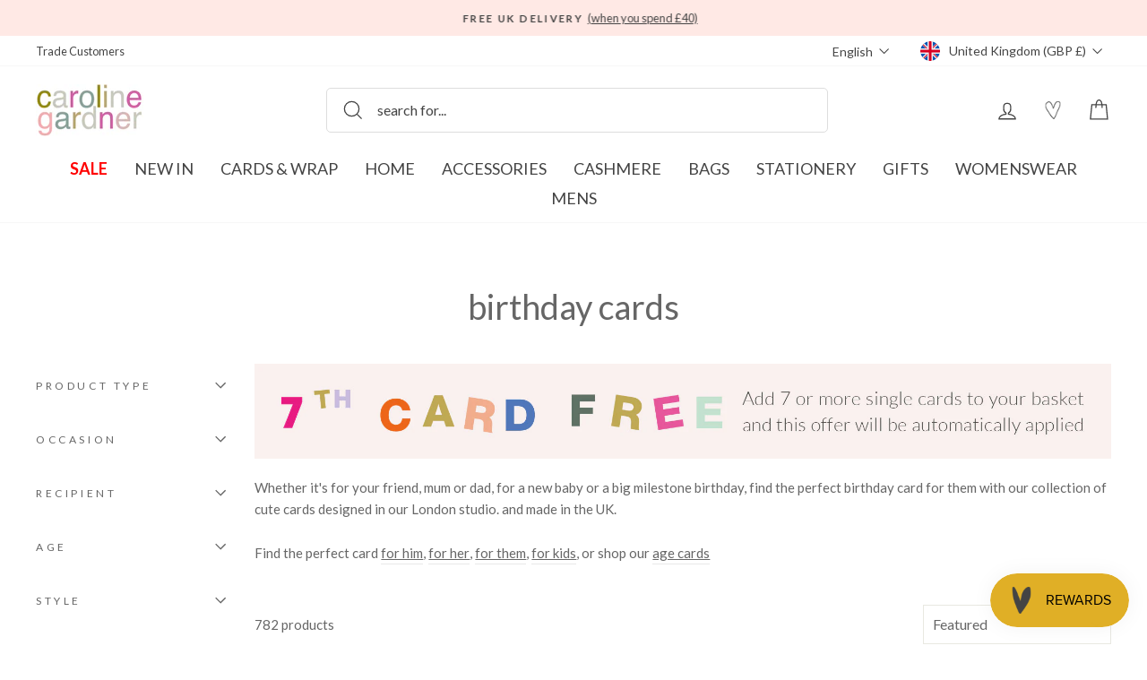

--- FILE ---
content_type: text/html; charset=UTF-8
request_url: https://front.smartwishlist.webmarked.net/v6/fetchstoredata.php?callback=jQuery37109245342940028716_1768786188403&store_domain=carolinegardner.com&store_id=34867708043&customer_id=0&_=1768786188404
body_size: 914
content:
jQuery37109245342940028716_1768786188403({"add_tooltip_text":"add to &lt;a href=&#039;\/a\/wishlist&#039;&gt;wishlist&lt;\/a&gt;","remove_tooltip_text":"remove from &lt;a href=&#039;\/a\/wishlist&#039;&gt;wishlist&lt;\/a&gt;","wishlist_icon_color":"#666666","wishlist_icon_hover_color":"#f25649","wishlist_icon_name":"heart-o","wishlist_icon_hover_name":"heart","extra_icon_class_name":"heartoutline","extra_icon_hover_class_name":"heartfull","use_extra_icon":"1","display_item_count":"0","use_custom_location":"0","custom_location":null,"tooltip_offset_x":"0px","tooltip_offset_y":"0px","proxy_base":"\/a\/wishlist","tooltip_position":"top-left","display_tooltip":"0","display_topbadge":"1","topbadge_color":"#444444","topbadge_background_color":"#ffffff","topbadge_padding":"4px 6px","enable_accounts":"1","force_login":"0","extra_css_product":".smartwishlist {\r\n    position: absolute;\r\n    top: 5px;\r\n    left: 0 !important;\r\n    z-index: 1 !important;\r\n}\r\n#smartwishlist_desktop_link span.topbadge {\r\n    position: absolute;\r\n    top: 0;\r\n    right: -7px;\r\n}\r\n#smartwishlist_mobile_link span.topbadge {\r\n    display: none !important;\r\n}\r\n\r\n.unbookmarked {\n    color: #666666 !important;\n}\n\n.unbookmarked:hover {\n    color:  #f25649;\n}\n\n.bookmarked {\n    color:  #f25649;\n}\n\n.bookmarked:hover {\n    color:  #f25649;\n}\n\n\n.tooltip-store-theme {\n\tborder-radius: 5px !important; \n\tborder: 1px solid #a79c9d !important;\n\tbackground: #a79c9d !important;\n\tcolor: #ffffff !important;\n}\n\n.tooltipster-content a {\n    color: #ffffff;\n    text-decoration: underline;\n}\n\n.tooltipster-content a:hover {\n    color: #ffffff;\n    text-decoration: underline;\n}\n\n.tooltipster-content a:visited {\n    color: #ffffff;\n    text-decoration: underline;\n}\n\n.tooltip-store-theme .tooltipster-content {\n    font-family: inherit !important;\n    font-size: 12px !important;\n}.smartwishlist{cursor:pointer;}.smartwishlist {font-size:16px !important;}","display_tooltip_productpage":"0","use_autosetup":"1","display_fixed_link":"0","swfl_html":"&lt;i class=&quot;heartoutline&quot;&gt;&lt;\/i&gt; My Wishlist","swfl_text":"&lt;i class=&quot;heartoutline&quot;&gt;&lt;\/i&gt; My Wishlist","swfl_orientation_desktop":"vertical","swfl_position_desktop":"right","swfl_margin_desktop":"bottom","swfl_margin_value_desktop":"30%","swfl_background_color":"#ffe9e5","swfl_text_color":"#444444","swpbutton_type":"2","swpbutton_add_text":"add to wishlist","swpbutton_remove_text":"remove from wishlist","swpbutton_font_family":"lato, inherit","swpbutton_label_fontsize":"16px","swpbutton_icon_fontsize":"16px","swpbutton3_color":"#ffffff","swpbutton3_background_color":"#31b0d5","swpbutton3_radius":"4px","swpbutton3_width_desktop":"200px","swpbutton3_width_mobile":"100%","swpbutton3_height":"40px","optimize_swpbutton_mobile":"1","mobile_max_width":"500px","disable_notification":"0","wishlist_items":[]});

--- FILE ---
content_type: text/javascript
request_url: https://static-tracking.klaviyo.com/onsite/js/default~onsite-back-in-stock~Render~ClientStore~.52c6658a4cfde343b7a3.js
body_size: 3655
content:
"use strict";(self.webpackChunk_klaviyo_onsite_modules=self.webpackChunk_klaviyo_onsite_modules||[]).push([[8257],{47072:function(t,e,n){n.r(e),n.d(e,{createInitializer:function(){return H},detectPlatform:function(){return x}});var r=n(92719),o=n(22982),i=n(76898);n(19986),n(78991),n(24570),n(26650),n(92461),n(70818),n(60873),n(44159);var a=class{constructor(t=5e3){this.cache={},this.ttl=void 0,this.ttl=t}get(t){const e=this.cache[t];return e&&Date.now()-e.timestamp<this.ttl?e.data:(e&&delete this.cache[t],null)}set(t,e){this.cache[t]={data:e,timestamp:Date.now()}}clear(){Object.keys(this.cache).forEach((t=>{delete this.cache[t]}))}delete(t){delete this.cache[t]}};const c=".klaviyo-bis-trigger",u=[c,'input#form-action-addToCart[type="submit"]','button[data-button-type="add-cart"]','button[data-action="add-to-cart"]','form[action*="/cart.php"] input[type="submit"]','form[action*="/cart.php"] button[type="submit"]','form[data-cart-item-add] input[type="submit"]','form[data-cart-item-add] button[type="submit"]','button[type="submit"][class*="add"]','button[type="submit"][class*="cart"]','input[type="submit"][class*="add"]','input[type="submit"][class*="cart"]','button[id*="add"]','input[id*="add"]'],s=()=>"undefined"!=typeof window?window.location.hostname:"",d=()=>`form[action$="//${s()}/cart.php"]`,l='input[name^="attribute"]',m='select[name^="attribute"] option',f='input[name="product_id"]',p=()=>{if("undefined"==typeof document)return null;const t=document.querySelector(`${d()} ${f}`);return t&&t instanceof HTMLInputElement&&t.value||null},y=()=>{if("undefined"==typeof document)return null;for(const t of u){const e=document.querySelector(t);if(e)return(0,r.mm)(`BigCommerce: Found add to cart button with selector: ${t}`),e}return(0,r.mm)("BigCommerce: No add to cart button found with any selector"),null},h=()=>{const t=y();if(!t)return null;const e=t.closest('form[action*="/cart.php"]')||t.closest("form[data-cart-item-add]")||t.closest("form");if(e instanceof HTMLElement)return(0,r.mm)("BigCommerce: Found form container for add to cart button"),e;const n=t.parentElement;return n?((0,r.mm)("BigCommerce: Using parent element as container"),n):((0,r.mm)("BigCommerce: No suitable container found"),null)},g=()=>{const t=y(),e=h();if(!t||!e)return null;const n=t.hasAttribute("disabled")||"true"===t.getAttribute("aria-disabled")||t.classList.contains("disabled");return{button:t,container:e,isDisabled:n}},b=new a,w=async()=>{if("undefined"==typeof document||"undefined"==typeof window)return null;const t=d(),e=`${t} ${l}:checked, ${t} ${m}:checked`,n=document.querySelectorAll(e),o=Array.from(n).map((t=>t instanceof HTMLOptionElement&&t.parentElement instanceof HTMLSelectElement?`${t.parentElement.name}=${t.value}`:t instanceof HTMLInputElement?`${t.name}=${t.value}`:null)).filter((t=>null!==t)).sort(),i=p();if(!i)return(0,r.mm)("BigCommerce: No product ID found"),null;const a=`//${s()}/remote/v1/product-attributes/${i}`;let c=`action=add&qty[]=1&product_id=${i}`;o.length>0&&(c+=`&${o.join("&")}`);const u=`${a}?${c}`,f=b.get(u);if(null!==f)return(0,r.mm)(`BigCommerce: Cache hit for ${u}`),f;(0,r.mm)(`BigCommerce: Cache miss for ${u}`);try{const t=(t=>{if("undefined"==typeof document)return null;const e=document.cookie.match(new RegExp(`${t}=([^;]+)`));return(null==e?void 0:e[1])||null})("SF-CSRF-TOKEN"),e=await fetch(a,{method:"POST",headers:Object.assign({"Content-Type":"application/x-www-form-urlencoded"},t&&{"X-CSRF-Token":t}),body:c});if(!e.ok)return(0,r.mm)(`BigCommerce: API request failed with status ${e.status}`),b.set(u,null),null;const n=await e.json();if(!(t=>{if(!t||"object"!=typeof t||!("data"in t))return!1;const{data:e}=t;return!(!e||"object"!=typeof e)&&!(!("v3_variant_id"in e)||"number"!=typeof e.v3_variant_id||!("instock"in e)||"boolean"!=typeof e.instock||"sku"in e&&null!==e.sku&&"string"!=typeof e.sku||"stock"in e&&null!==e.stock&&"number"!=typeof e.stock||"purchasable"in e&&"boolean"!=typeof e.purchasable)})(n))return(0,r.mm)("BigCommerce: Invalid variant data structure received"),b.set(u,null),null;const o={id:(y=n.data).v3_variant_id,sku:"sku"in y&&"string"==typeof y.sku?y.sku:null,stock:"stock"in y&&"number"==typeof y.stock?y.stock:null,instock:y.instock,v3_variant_id:y.v3_variant_id,price:y.price,purchasable:Object.prototype.hasOwnProperty.call(y,"purchasable")&&"boolean"==typeof y.purchasable?y.purchasable:void 0};return b.set(u,o),o}catch(t){const e=t instanceof Error?t.message:String(t);return(0,r.mm)(`BigCommerce: Error fetching variant details: ${e}`),b.set(u,null),null}var y},k=()=>{if("undefined"!=typeof document){if(document.querySelector("a.klaviyo-bis-trigger"))return!0;try{const t=document.querySelector("meta[property='og:type']");if(t&&"product"===t.getAttribute("content"))return!0}catch(t){return(0,r.mm)(`BigCommerce: Error checking meta tags: ${t}`),!1}}return!1},v=async()=>{(0,r.mm)("BigCommerce: Initialization (no-op)")},S=async()=>{try{const t=await w();if(!t)return(0,r.mm)("BigCommerce: No variant details found, assuming out of stock"),!0;const e=!t.instock;return(0,r.mm)("BigCommerce: Product stock status - "+(e?"out of stock":"in stock")),e}catch(t){const e=t instanceof Error?t.message:String(t);return(0,r.mm)(`BigCommerce: Error checking product stock: ${e}`),(0,o.T)(t instanceof Error?t:new Error(String(t)),{tags:{platform:"bigcommerce",component:"back-in-stock",operation:"stock-check"},extra:{hostname:s(),productId:p()}}),!0}},$=()=>w();n(23018),n(84618),n(39265),n(61099),n(60624),n(75479);const P=()=>{const t=(()=>{if("undefined"==typeof window||!window.location.search)return null;try{return new URLSearchParams(window.location.search).get("variant")}catch(t){return null}})();if(t)return t;return(()=>{if("undefined"==typeof document)return null;try{const t=document.querySelector('input[name="id"], select[name="id"]');return(null==t?void 0:t.value)||null}catch(t){return null}})()},E=[c,'button[name="add"]:not([type="button"])',"button.product-form__submit",'input[name="add"][type="submit"]','button[type="submit"][form*="product-form"]','button[data-testid="add-to-cart"]','button[type="submit"][data-product-form]','form[action*="/cart/add"] button[type="submit"]','form[action*="/cart/add"] input[type="submit"]','button[type="submit"][class*="add"]','button[type="submit"][class*="cart"]','input[type="submit"][class*="add"]','input[type="submit"][class*="cart"]','button[id*="add"]','input[id*="add"]'],C=()=>{if("undefined"!=typeof document&&document.querySelector("a.klaviyo-bis-trigger"))return!0;if("undefined"!=typeof window)try{const{pathname:t}=window.location;return/\/products\//.test(t)}catch(t){return(0,r.mm)(`Error checking if product page: ${t}`),!1}return!1},O=()=>{if("undefined"==typeof document)return null;for(const t of E){const e=document.querySelector(t);if(e)return(0,r.mm)(`Shopify: Found add to cart button with selector: ${t}`),e}return(0,r.mm)("Shopify: No add to cart button found with any selector"),null},T=()=>{const t=O();if(!t)return null;const e=t.closest('form[action*="/cart/add"]')||t.closest("form[data-product-form]")||t.closest("form");if(e instanceof HTMLElement)return(0,r.mm)("Shopify: Found form container for add to cart button"),e;const n=t.parentElement;return n?((0,r.mm)("Shopify: Using parent element as container"),n):((0,r.mm)("Shopify: No suitable container found"),null)},_=()=>{const t=O(),e=T();if(!t||!e)return null;const n=t.hasAttribute("disabled")||"true"===t.getAttribute("aria-disabled")||t.classList.contains("disabled");return{button:t,container:e,isDisabled:n}},z=t=>!(!t||"object"!=typeof t)&&("id"in t&&"number"==typeof t.id&&"available"in t&&"boolean"==typeof t.available&&"price"in t&&"number"==typeof t.price),A=new a,B=async()=>{const t=(()=>{if("undefined"==typeof window)throw new Error("Window is not available to determine URL");const{hostname:t,pathname:e}=window.location,{productHandle:n,locale:r}=(t=>{var e,n;const r=t.match(/\/products\/([^/?#]+)/),o=null!=(e=null==r?void 0:r[1])?e:null,i=(null==(n=t.split("/products/")[0])?void 0:n.replaceAll("/",""))||null;return{productHandle:o,locale:i&&/^[a-zA-Z]{2}(-[a-zA-Z]{2})?$/.test(i)?i:null}})(e);return n?r?`//${t}/${r}/products/${n}.js`:`//${t}/products/${n}.js`:`//${t}${e.endsWith("/")?e.slice(0,-1):e}.js`})(),e=A.get(t);if(e)return(0,r.mm)(`Shopify: Cache hit for ${t}`),e;(0,r.mm)(`Shopify: Cache miss for ${t}`);try{const e=await fetch(t);if(!e.ok)throw new Error(`Failed to fetch product JSON. Status: ${e.status}`);const n=await e.json();if(!(t=>{if(!t||"object"!=typeof t)return!1;if(!("id"in t&&"number"==typeof t.id&&"title"in t&&"string"==typeof t.title&&"variants"in t&&Array.isArray(t.variants)&&t.variants.every(z)&&"tags"in t&&Array.isArray(t.tags)&&t.tags.every((t=>"string"==typeof t))))return!1;if("product"in t&&t.product){const e=t.product;if("object"!=typeof e)return!1;if(!("id"in e&&"number"==typeof e.id&&"title"in e&&"string"==typeof e.title&&"variants"in e&&Array.isArray(e.variants)&&e.variants.every(z)&&"tags"in e&&Array.isArray(e.tags)&&e.tags.every((t=>"string"==typeof t))))return!1}return!0})(n))throw new Error("Invalid product data structure received from Shopify");return n.product?(A.set(t,n.product),n.product):(A.set(t,n),n)}catch(e){const n=e instanceof Error?e.message:String(e);throw new Error(`Shopify: Failed to get product data from ${t}. Reason: ${n}`)}},I=async()=>{(0,r.mm)("Shopify: Initialization (no-op)")},N=async t=>{const e=t||await B(),n=P();let r;if(null!=n){const t="string"==typeof n?parseInt(n,10):Number(n);Number.isNaN(t)||(r=e.variants.find((e=>e.id===t)))}var o;r||(r=null!=(o=e.variants.find((t=>t.available)))?o:e.variants[0]);return r},q=async()=>N(),j=async()=>{try{return(await B()).tags}catch(t){return null}},D=(t={})=>({platform:"shopify",initialize:I,isProductOutOfStock:()=>(async t=>{try{var e,n;const o=await B(),i=await N(o);if(!i)return(0,r.mm)("Shopify: No variant found for stock check."),!0;const a=i.available,c=o.tags||[];return null!=(e=t.excludeOnTags)&&e.length&&t.excludeOnTags.some((t=>c.includes(t)))?((0,r.mm)("Shopify: Product has an exclude_on_tag. Treating as IN STOCK."),!1):null!=(n=t.includeOnTags)&&n.length&&!t.includeOnTags.some((t=>c.includes(t)))?((0,r.mm)("Shopify: Product missing required include_on_tag. Treating as IN STOCK."),!1):((0,r.mm)(`Shopify: Default stock check. Variant available: ${a}. Out of stock: ${!a}`),!a)}catch(e){return(0,r.mm)(`Failed to check Shopify product stock: ${e}`),(0,o.T)(e instanceof Error?e:new Error(String(e)),{tags:{platform:"shopify",component:"back-in-stock",operation:"stock-check"},extra:{options:t,hostname:"undefined"!=typeof window?window.location.hostname:"unknown",pathname:"undefined"!=typeof window?window.location.pathname:"unknown"}}),!0}})(t),isProductPage:C,getAddToCartButton:O,getAddToCartButtonContainer:T,getButtonPlacementInfo:_,getProductVariantData:q,getProductTags:j});class F extends Error{constructor(t){super(`Unsupported platform: ${t}`),this.name="UnsupportedPlatformError"}}const L=(t,e={})=>{switch(t){case"shopify":return D(e);case"bigcommerce":return{platform:"bigcommerce",initialize:v,isProductOutOfStock:S,isProductPage:k,getAddToCartButton:y,getAddToCartButtonContainer:h,getButtonPlacementInfo:g,getProductVariantData:$,getProductTags:()=>Promise.resolve(null)};default:throw new F(t)}},x=()=>{if("undefined"==typeof document||"undefined"==typeof window)return"custom";const t=!!document.querySelector('meta[name="shopify-digital-wallet"]')||!!document.querySelector('meta[name="shopify-checkout-api-token"]'),e=void 0!==window.Shopify,n=!!document.querySelector('script[src*="cdn.shopify.com"],link[href*="cdn.shopify.com"]');return t||e||n?"shopify":document.querySelector('meta[property="og:type"][content="product"]')&&document.querySelector('input[name="product_id"]')?"bigcommerce":"custom"},H=t=>{let e={isInitialized:!1,currentOptions:t||{},currentPlatform:null};const n=async({platform:t,initOptions:n={}}={})=>{if(e.isInitialized&&t===e.currentPlatform&&(0,i.Z)(n,e.currentOptions))return!0;try{const o=t||x();return await(async(t,e={})=>{const n=L(t,e);await n.initialize()})(o,n),e={isInitialized:!0,currentPlatform:o,currentOptions:n},(0,r.mm)("initialized"),!0}catch(i){return e={isInitialized:!1,currentPlatform:null,currentOptions:{}},(0,r.mm)("failed to initialize"),i instanceof F?console.error(`Klaviyo Back in Stock: Unsupported platform: ${t}`,{component:"back-in-stock",operation:"initialize",requestedPlatform:t,detectedPlatform:t||x(),options:n,hostname:"undefined"!=typeof window?window.location.hostname:"unknown"}):(0,o.T)(i instanceof Error?i:new Error(String(i)),{tags:{component:"back-in-stock",operation:"initialize"},extra:{requestedPlatform:t,detectedPlatform:t||x(),options:n,hostname:"undefined"!=typeof window?window.location.hostname:"unknown"}}),!1}};return{initialize:n,isProductOutOfStock:async()=>{if(!e.isInitialized){if(!await n({}))return!0}try{if(!e.currentPlatform)return(0,r.mm)("No platform detected or initialized, assuming in stock."),!1;const t=L(e.currentPlatform,e.currentOptions);if(!await t.getProductVariantData())return(0,r.mm)("No product variant data found, assuming in stock."),!1;const n=await t.isProductOutOfStock();return(0,r.mm)(`Product OOS status: ${n}`),n}catch(t){return(0,r.mm)(`Error checking product stock, assuming in stock: ${t instanceof Error?t.message:String(t)}`),!1}},getPlatform:()=>{try{const t=e.currentPlatform||x();return L(t,e.currentOptions)}catch(t){if(t instanceof F)return null;throw t}},getProductTags:async()=>{if(!e.isInitialized){if(!await n({}))return null}try{if(!e.currentPlatform)return(0,r.mm)("No platform detected or initialized"),null;const t=L(e.currentPlatform,e.currentOptions);return await t.getProductTags()}catch(t){return(0,r.mm)(`Error getting product tags: ${t instanceof Error?t.message:String(t)}`),null}},getProductVariantData:async()=>{if(!e.isInitialized){if(!await n({}))return null}try{if(!e.currentPlatform)return(0,r.mm)("No platform detected or initialized"),null;const t=L(e.currentPlatform,e.currentOptions);return await t.getProductVariantData()}catch(t){return(0,r.mm)(`Error getting product variant data: ${t instanceof Error?t.message:String(t)}`),null}}}}}}]);